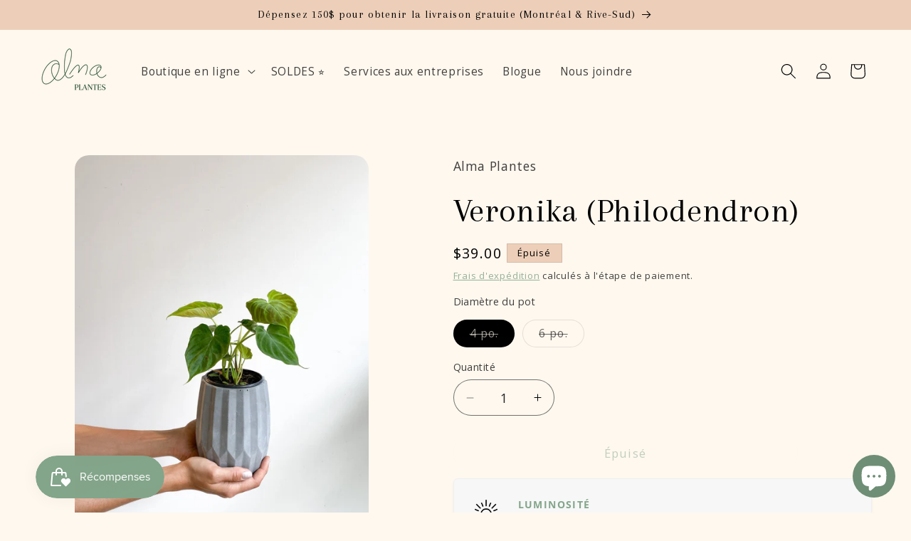

--- FILE ---
content_type: text/javascript; charset=utf-8
request_url: https://www.almaplantes.com/products/veronika-philodendron.js
body_size: 318
content:
{"id":6832839262293,"title":"Veronika (Philodendron)","handle":"veronika-philodendron","description":"\u003cp\u003e\u003cem\u003ePhilodendron Verrucosum\u003c\/em\u003e\u003c\/p\u003e","published_at":"2022-09-06T18:55:57-04:00","created_at":"2022-09-06T13:41:36-04:00","vendor":"Alma Plantes","type":"","tags":["Coup de cœur \/ Favorite","plantes d'intérieur","plantes rares"],"price":3800,"price_min":3800,"price_max":3900,"available":false,"price_varies":true,"compare_at_price":null,"compare_at_price_min":0,"compare_at_price_max":0,"compare_at_price_varies":false,"variants":[{"id":40285278765141,"title":"4 po.","option1":"4 po.","option2":null,"option3":null,"sku":null,"requires_shipping":true,"taxable":true,"featured_image":null,"available":false,"name":"Veronika (Philodendron) - 4 po.","public_title":"4 po.","options":["4 po."],"price":3900,"weight":0,"compare_at_price":null,"inventory_management":"shopify","barcode":"78765141","requires_selling_plan":false,"selling_plan_allocations":[]},{"id":40835072622677,"title":"6 po.","option1":"6 po.","option2":null,"option3":null,"sku":"","requires_shipping":true,"taxable":true,"featured_image":null,"available":false,"name":"Veronika (Philodendron) - 6 po.","public_title":"6 po.","options":["6 po."],"price":3800,"weight":0,"compare_at_price":null,"inventory_management":"shopify","barcode":"72622677","requires_selling_plan":false,"selling_plan_allocations":[]}],"images":["\/\/cdn.shopify.com\/s\/files\/1\/0078\/7097\/1989\/products\/veronika-philodendron-2126638.jpg?v=1759865658","\/\/cdn.shopify.com\/s\/files\/1\/0078\/7097\/1989\/products\/veronika-philodendron-8932579.jpg?v=1759865658"],"featured_image":"\/\/cdn.shopify.com\/s\/files\/1\/0078\/7097\/1989\/products\/veronika-philodendron-2126638.jpg?v=1759865658","options":[{"name":"Diamètre du pot","position":1,"values":["4 po.","6 po."]}],"url":"\/products\/veronika-philodendron","media":[{"alt":"Veronika (Philodendron) - Alma Plantes","id":22543647146069,"position":1,"preview_image":{"aspect_ratio":0.75,"height":2048,"width":1536,"src":"https:\/\/cdn.shopify.com\/s\/files\/1\/0078\/7097\/1989\/products\/veronika-philodendron-2126638.jpg?v=1759865658"},"aspect_ratio":0.75,"height":2048,"media_type":"image","src":"https:\/\/cdn.shopify.com\/s\/files\/1\/0078\/7097\/1989\/products\/veronika-philodendron-2126638.jpg?v=1759865658","width":1536},{"alt":"Veronika (Philodendron) - Alma Plantes","id":22543647178837,"position":2,"preview_image":{"aspect_ratio":0.75,"height":2048,"width":1536,"src":"https:\/\/cdn.shopify.com\/s\/files\/1\/0078\/7097\/1989\/products\/veronika-philodendron-8932579.jpg?v=1759865658"},"aspect_ratio":0.75,"height":2048,"media_type":"image","src":"https:\/\/cdn.shopify.com\/s\/files\/1\/0078\/7097\/1989\/products\/veronika-philodendron-8932579.jpg?v=1759865658","width":1536}],"requires_selling_plan":false,"selling_plan_groups":[]}